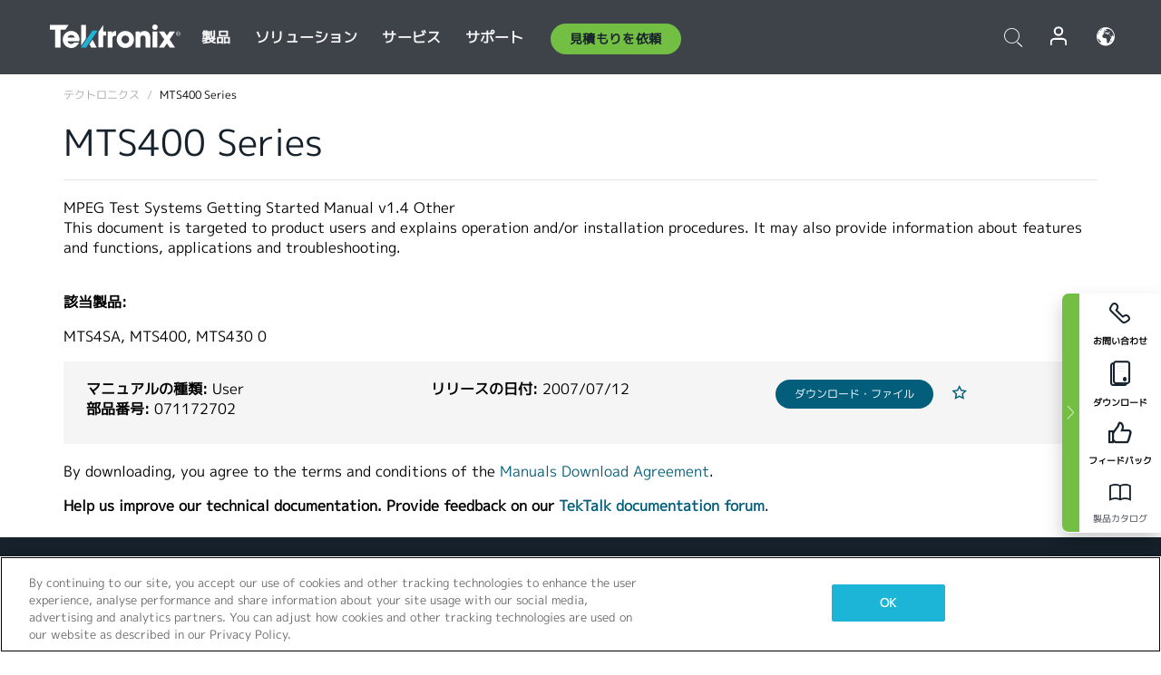

--- FILE ---
content_type: text/plain
request_url: https://c.6sc.co/?m=1
body_size: 194
content:
6suuid=87aa3717e7783f00aa0268698a0100000caf0000